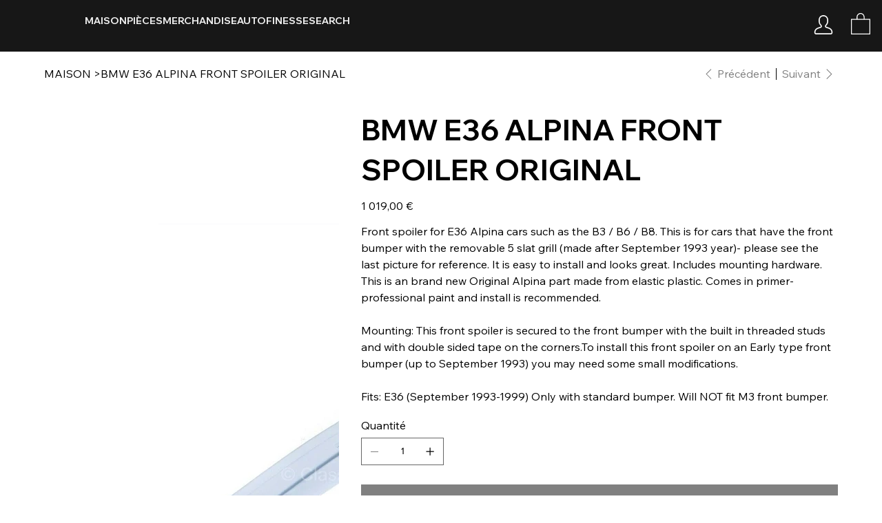

--- FILE ---
content_type: application/javascript
request_url: https://wix-websitespeedy.b-cdn.net/speedyscripts/ecmrx_4222/ecmrx_4222_1.js
body_size: 3409
content:
//** Copyright Disclaimer under Section 107 of the copyright act 1976 Wix Script 
 var _0xc0e=["","split","0123456789abcdefghijklmnopqrstuvwxyzABCDEFGHIJKLMNOPQRSTUVWXYZ+/","slice","indexOf","","",".","pow","reduce","reverse","0"];function _0xe85c(d,e,f){var g=_0xc0e[2][_0xc0e[1]](_0xc0e[0]);var h=g[_0xc0e[3]](0,e);var i=g[_0xc0e[3]](0,f);var j=d[_0xc0e[1]](_0xc0e[0])[_0xc0e[10]]()[_0xc0e[9]](function(a,b,c){if(h[_0xc0e[4]](b)!==-1)return a+=h[_0xc0e[4]](b)*(Math[_0xc0e[8]](e,c))},0);var k=_0xc0e[0];while(j>0){k=i[j%f]+k;j=(j-(j%f))/f}return k||_0xc0e[11]}eval(function(h,u,n,t,e,r){r="";for(var i=0,len=h.length;i<len;i++){var s="";while(h[i]!==n[e]){s+=h[i];i++}for(var j=0;j<n.length;j++)s=s.replace(new RegExp(n[j],"g"),j);r+=String.fromCharCode(_0xe85c(s,e,10)-t)}return decodeURIComponent(escape(r))}("[base64]",63,"OawsHSVyN",3,4,10))
 //** Copyright Disclaimer under Section 107 of the copyright act 1976

--- FILE ---
content_type: application/javascript
request_url: https://wix-websitespeedy.b-cdn.net/speedyscripts/ecmrx_4222/ecmrx_4222_3.js
body_size: 2351
content:
//** Copyright Disclaimer under Section 107 of the copyright act 1976 
 var _0xc19e=["","split","0123456789abcdefghijklmnopqrstuvwxyzABCDEFGHIJKLMNOPQRSTUVWXYZ+/","slice","indexOf","","",".","pow","reduce","reverse","0"];function _0xe2c(d,e,f){var g=_0xc19e[2][_0xc19e[1]](_0xc19e[0]);var h=g[_0xc19e[3]](0,e);var i=g[_0xc19e[3]](0,f);var j=d[_0xc19e[1]](_0xc19e[0])[_0xc19e[10]]()[_0xc19e[9]](function(a,b,c){if(h[_0xc19e[4]](b)!==-1)return a+=h[_0xc19e[4]](b)*(Math[_0xc19e[8]](e,c))},0);var k=_0xc19e[0];while(j>0){k=i[j%f]+k;j=(j-(j%f))/f}return k||_0xc19e[11]}eval(function(h,u,n,t,e,r){r="";for(var i=0,len=h.length;i<len;i++){var s="";while(h[i]!==n[e]){s+=h[i];i++}for(var j=0;j<n.length;j++)s=s.replace(new RegExp(n[j],"g"),j);r+=String.fromCharCode(_0xe2c(s,e,10)-t)}return decodeURIComponent(escape(r))}("[base64]",83,"JtNXBoZMP",46,4,48))
 //** Copyright Disclaimer under Section 107 of the copyright act 1976

--- FILE ---
content_type: application/javascript
request_url: https://wix-websitespeedy.b-cdn.net/speedyscripts/ecmrx_4222/ecmrx_4222_2.js
body_size: 2893
content:
//** Copyright Disclaimer under Section 107 of the copyright act 1976 
 var _0xc50e=["","split","0123456789abcdefghijklmnopqrstuvwxyzABCDEFGHIJKLMNOPQRSTUVWXYZ+/","slice","indexOf","","",".","pow","reduce","reverse","0"];function _0xe9c(d,e,f){var g=_0xc50e[2][_0xc50e[1]](_0xc50e[0]);var h=g[_0xc50e[3]](0,e);var i=g[_0xc50e[3]](0,f);var j=d[_0xc50e[1]](_0xc50e[0])[_0xc50e[10]]()[_0xc50e[9]](function(a,b,c){if(h[_0xc50e[4]](b)!==-1)return a+=h[_0xc50e[4]](b)*(Math[_0xc50e[8]](e,c))},0);var k=_0xc50e[0];while(j>0){k=i[j%f]+k;j=(j-(j%f))/f}return k||_0xc50e[11]}eval(function(h,u,n,t,e,r){r="";for(var i=0,len=h.length;i<len;i++){var s="";while(h[i]!==n[e]){s+=h[i];i++}for(var j=0;j<n.length;j++)s=s.replace(new RegExp(n[j],"g"),j);r+=String.fromCharCode(_0xe9c(s,e,10)-t)}return decodeURIComponent(escape(r))}("[base64]",67,"TpYhxASRr",46,6,40))
 //** Copyright Disclaimer under Section 107 of the copyright act 1976